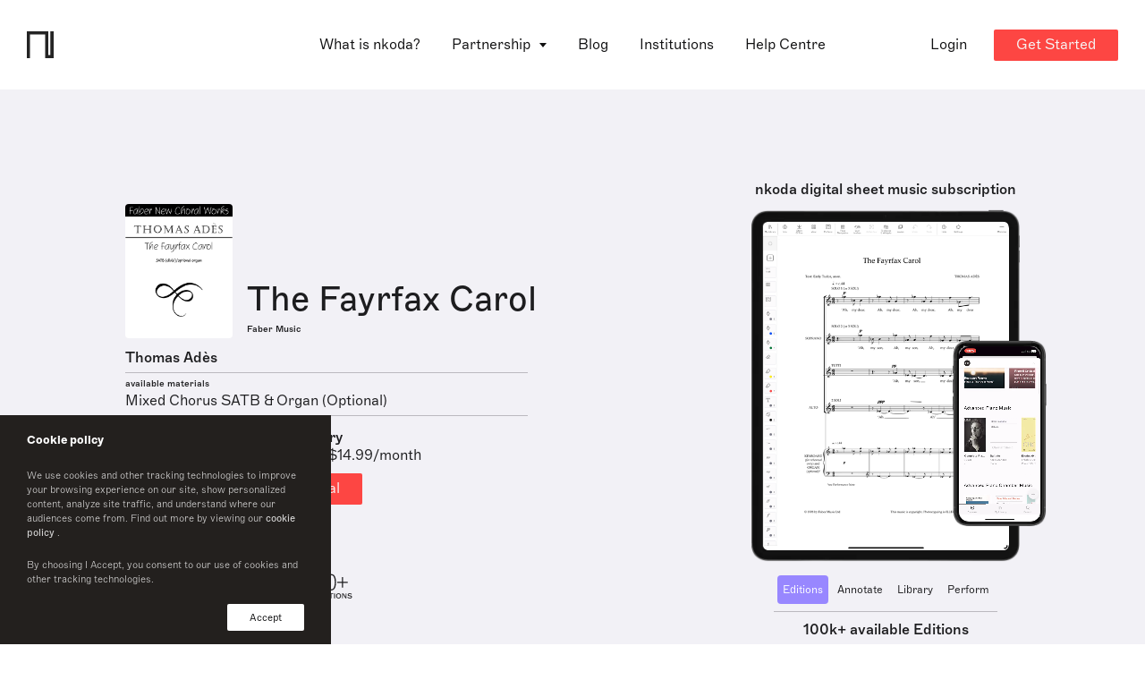

--- FILE ---
content_type: application/javascript; charset=UTF-8
request_url: https://www.nkoda.com/common-es2015.1dae2a41c7ea00a2bc8e.js
body_size: 9324
content:
(window.webpackJsonp=window.webpackJsonp||[]).push([[2],{"/MoQ":function(t,e,n){"use strict";var r=n("fXoL"),i=n("ofXK"),o=n("jhN1");class a{constructor(t,e){this._document=e;const n=this._textarea=this._document.createElement("textarea"),r=n.style;r.opacity="0",r.position="absolute",r.left=r.top="-999em",n.setAttribute("aria-hidden","true"),n.value=t,this._document.body.appendChild(n)}copy(){const t=this._textarea;let e=!1;try{if(t){const n=this._document.activeElement;t.select(),t.setSelectionRange(0,t.value.length),e=this._document.execCommand("copy"),n&&n.focus()}}catch(n){}return e}destroy(){const t=this._textarea;t&&(t.parentNode&&t.parentNode.removeChild(t),this._textarea=void 0)}}let c=(()=>{class t{constructor(t){this._document=t}copy(t){const e=this.beginCopy(t),n=e.copy();return e.destroy(),n}beginCopy(t){return new a(t,this._document)}}return t.\u0275fac=function(e){return new(e||t)(r.Xb(i.e))},t.\u0275prov=Object(r.Jb)({factory:function(){return new t(Object(r.Xb)(i.e))},token:t,providedIn:"root"}),t})();var s=n("5eHb"),l=n("/WZB");function p(t,e){1&t&&(r.Tb(0,"span",6),r.Hc(1,"Share this article"),r.Sb())}n.d(e,"a",(function(){return u}));let u=(()=>{class t{constructor(t,e,n,r,i){this.titleService=t,this.location=e,this.clipboard=n,this.toastr=r,this.platformId=i}copyLink(){this.clipboard.copy(this.url),this.toastr.success("Link copied ","")}ngAfterViewInit(){Object(i.t)(this.platformId)&&setTimeout(()=>{this.url=window.location.href},0)}}return t.\u0275fac=function(e){return new(e||t)(r.Nb(o.e),r.Nb(i.j),r.Nb(c),r.Nb(s.d),r.Nb(r.B))},t.\u0275cmp=r.Hb({type:t,selectors:[["app-landing-share"]],inputs:{isVertical:"isVertical",title:"title"},decls:8,vars:13,consts:[["class","landing-share-title",4,"ngIf"],["shareButton","facebook",1,"landing-share-icon","facebook",3,"title","url"],["shareButton","twitter",1,"landing-share-icon","twitter",3,"title","url"],["shareButton","linkedin",1,"landing-share-icon","linkedIn",3,"title","url"],[1,"landing-share-icon","email",3,"href"],[1,"landing-share-icon","link",3,"title","click"],[1,"landing-share-title"]],template:function(t,e){1&t&&(r.Tb(0,"div"),r.Fc(1,p,2,0,"span",0),r.Tb(2,"div"),r.Ob(3,"button",1),r.Ob(4,"button",2),r.Ob(5,"button",3),r.Ob(6,"a",4),r.Tb(7,"button",5),r.bc("click",(function(){return e.copyLink()})),r.Sb(),r.Sb(),r.Sb()),2&t&&(r.Db(e.isVertical?"landing-share landing-share--vertical":"landing-share"),r.Bb(1),r.mc("ngIf",e.isVertical),r.Bb(1),r.Db(e.isVertical?"landing-share-btns landing-share-btns--vertical":"landing-share-btns "),r.Bb(1),r.mc("title",e.title)("url",e.url),r.Bb(1),r.mc("title",e.title)("url",e.url),r.Bb(1),r.mc("title",e.title)("url",e.url),r.Bb(1),r.mc("href","mailto:test@example.com?subject="+e.title+"&body="+e.url,r.zc),r.Bb(1),r.mc("title",e.title))},directives:[i.n,l.a],encapsulation:2}),t})()},"0jNN":function(t,e,n){"use strict";var r=Object.prototype.hasOwnProperty,i=Array.isArray,o=function(){for(var t=[],e=0;e<256;++e)t.push("%"+((e<16?"0":"")+e.toString(16)).toUpperCase());return t}(),a=function(t,e){for(var n=e&&e.plainObjects?Object.create(null):{},r=0;r<t.length;++r)void 0!==t[r]&&(n[r]=t[r]);return n};t.exports={arrayToObject:a,assign:function(t,e){return Object.keys(e).reduce((function(t,n){return t[n]=e[n],t}),t)},combine:function(t,e){return[].concat(t,e)},compact:function(t){for(var e=[{obj:{o:t},prop:"o"}],n=[],r=0;r<e.length;++r)for(var o=e[r],a=o.obj[o.prop],c=Object.keys(a),s=0;s<c.length;++s){var l=c[s],p=a[l];"object"==typeof p&&null!==p&&-1===n.indexOf(p)&&(e.push({obj:a,prop:l}),n.push(p))}return function(t){for(;t.length>1;){var e=t.pop(),n=e.obj[e.prop];if(i(n)){for(var r=[],o=0;o<n.length;++o)void 0!==n[o]&&r.push(n[o]);e.obj[e.prop]=r}}}(e),t},decode:function(t,e,n){var r=t.replace(/\+/g," ");if("iso-8859-1"===n)return r.replace(/%[0-9a-f]{2}/gi,unescape);try{return decodeURIComponent(r)}catch(i){return r}},encode:function(t,e,n){if(0===t.length)return t;var r="string"==typeof t?t:String(t);if("iso-8859-1"===n)return escape(r).replace(/%u[0-9a-f]{4}/gi,(function(t){return"%26%23"+parseInt(t.slice(2),16)+"%3B"}));for(var i="",a=0;a<r.length;++a){var c=r.charCodeAt(a);45===c||46===c||95===c||126===c||c>=48&&c<=57||c>=65&&c<=90||c>=97&&c<=122?i+=r.charAt(a):c<128?i+=o[c]:c<2048?i+=o[192|c>>6]+o[128|63&c]:c<55296||c>=57344?i+=o[224|c>>12]+o[128|c>>6&63]+o[128|63&c]:(c=65536+((1023&c)<<10|1023&r.charCodeAt(a+=1)),i+=o[240|c>>18]+o[128|c>>12&63]+o[128|c>>6&63]+o[128|63&c])}return i},isBuffer:function(t){return!(!t||"object"!=typeof t||!(t.constructor&&t.constructor.isBuffer&&t.constructor.isBuffer(t)))},isRegExp:function(t){return"[object RegExp]"===Object.prototype.toString.call(t)},merge:function t(e,n,o){if(!n)return e;if("object"!=typeof n){if(i(e))e.push(n);else{if(!e||"object"!=typeof e)return[e,n];(o&&(o.plainObjects||o.allowPrototypes)||!r.call(Object.prototype,n))&&(e[n]=!0)}return e}if(!e||"object"!=typeof e)return[e].concat(n);var c=e;return i(e)&&!i(n)&&(c=a(e,o)),i(e)&&i(n)?(n.forEach((function(n,i){if(r.call(e,i)){var a=e[i];a&&"object"==typeof a&&n&&"object"==typeof n?e[i]=t(a,n,o):e.push(n)}else e[i]=n})),e):Object.keys(n).reduce((function(e,i){var a=n[i];return e[i]=r.call(e,i)?t(e[i],a,o):a,e}),c)}}},"BQ/0":function(t,e,n){"use strict";n.d(e,"a",(function(){return c}));var r=n("ofXK"),i=n("fXoL");const o=["video"];function a(t,e){1&t&&(i.Tb(0,"div",6),i.Tb(1,"div",7),i.Tb(2,"div",8),i.Tb(3,"h2",9),i.Hc(4," nkoda: sheet music on subscription "),i.Sb(),i.Tb(5,"h4",9),i.Hc(6," Digital sheet music app. Licensed from publishers. All on subscription. Start your 7-day free trial. "),i.Sb(),i.Sb(),i.Sb(),i.Sb())}let c=(()=>{class t{constructor(t){this.platformId=t}ngOnInit(){Object(r.t)(this.platformId)&&setTimeout(()=>{this.video.nativeElement.muted=!0,this.video.nativeElement.play()},0)}}return t.\u0275fac=function(e){return new(e||t)(i.Nb(i.B))},t.\u0275cmp=i.Hb({type:t,selectors:[["app-video-section"]],viewQuery:function(t,e){var n;1&t&&i.Nc(o,!0),2&t&&i.tc(n=i.cc())&&(e.video=n.first)},inputs:{showText:"showText"},decls:6,vars:3,consts:[[1,"background-video"],["controlslist","nodownload","preload","yes","disablepictureinpicture","","loop","","playsinline","","muted",""],["video",""],["src","assets/video/preview.webm"],["src","assets/video/preview.mp4"],["class","background-video-text py-section-sm",4,"ngIf"],[1,"background-video-text","py-section-sm"],[1,"container"],[1,"max-width"],[1,"mb-3"]],template:function(t,e){1&t&&(i.Tb(0,"section",0),i.Tb(1,"video",1,2),i.Ob(3,"source",3),i.Ob(4,"source",4),i.Sb(),i.Fc(5,a,7,0,"div",5),i.Sb()),2&t&&(i.Bb(1),i.Fb("background-video-video",e.showText),i.Bb(4),i.mc("ngIf",e.showText))},directives:[r.n],styles:[".background-video[_ngcontent-%COMP%]{width:100%;max-width:100%;position:relative}.background-video[_ngcontent-%COMP%]   video[_ngcontent-%COMP%]{width:100%}.background-video-video[_ngcontent-%COMP%]{height:100%;position:absolute;left:0;top:0;bottom:0;width:100%;-o-object-fit:cover;object-fit:cover}.background-video-text[_ngcontent-%COMP%]{color:#fff;position:relative}"]}),t})()},Ngwe:function(t,e,n){"use strict";n.d(e,"a",(function(){return p}));var r=n("tk/3"),i=n("pLZG"),o=n("lJxs"),a=n("Fy9I"),c=n("VVgf"),s=n("+Q7D"),l=n("fXoL");let p=(()=>{class t extends c.a{constructor(t,e){super(t,e)}v4EditionByIdPreviewImageGet$Response(e){const n=new s.a(this.rootUrl,t.V4EditionByIdPreviewImageGetPath,"get");return e&&n.path("id",e.id,{}),this.http.request(n.build({responseType:"json",accept:"application/json"})).pipe(Object(i.a)(t=>t instanceof r.g),Object(o.a)(t=>t))}v4EditionByIdPreviewImageGet(t){return this.v4EditionByIdPreviewImageGet$Response(t).pipe(Object(o.a)(t=>t.body))}}return t.V4EditionByIdPreviewImageGetPath="/v4/edition/{id}/previewImage",t.\u0275fac=function(e){return new(e||t)(l.Xb(a.a),l.Xb(r.b))},t.\u0275prov=l.Jb({token:t,factory:t.\u0275fac,providedIn:"root"}),t})()},O5Xm:function(t,e,n){"use strict";n.d(e,"a",(function(){return c}));var r=n("AytR"),i=n("fXoL"),o=n("ofXK");const a=function(t){return{"faq-gray":t}};let c=(()=>{class t{constructor(){this.faqs=[!1,!1,!1,!1,!1,!1]}onClick(t){this.faqs[t]=!this.faqs[t]}redirect(t=""){window.open(r.a.intercomLink+t,"_blank")}}return t.\u0275fac=function(e){return new(e||t)},t.\u0275cmp=i.Hb({type:t,selectors:[["app-faq-subscription"]],decls:28,vars:6,consts:[[1,"container"],[1,"landing","flex"],[1,"landing-left"],[1,"landing-right"],[1,"faq-title"],[1,"faq-items","mb-4"],[1,"faq-item",3,"ngClass"],["target","_blank",1,"faq-text",3,"click"],[1,"faq-text-title","icon","icon--arrow-right"],[1,"faq-text",3,"click"],[1,"faq-item",3,"click"],[1,"btn","btn--gray","btn--secondary","faq-view-all",3,"click"]],template:function(t,e){1&t&&(i.Tb(0,"div",0),i.Tb(1,"div",1),i.Tb(2,"div",2),i.Tb(3,"h3"),i.Hc(4,"FAQs"),i.Sb(),i.Sb(),i.Tb(5,"div",3),i.Tb(6,"div",4),i.Tb(7,"h4"),i.Hc(8,"Your nkoda subscription explained"),i.Sb(),i.Sb(),i.Tb(9,"div",5),i.Tb(10,"div",6),i.Tb(11,"div",7),i.bc("click",(function(){return e.redirect("articles/6287043-can-i-try-nkoda-for-free")})),i.Tb(12,"p",8),i.Hc(13," Can I try nkoda for free? "),i.Sb(),i.Sb(),i.Sb(),i.Tb(14,"div",6),i.Tb(15,"div",9),i.bc("click",(function(){return e.redirect("articles/6158814-where-can-i-download-nkoda")})),i.Tb(16,"p",8),i.Hc(17," Which platforms is nkoda available on? Where can I download nkoda? "),i.Sb(),i.Sb(),i.Sb(),i.Tb(18,"div",10),i.bc("click",(function(){return e.redirect("articles/6158939-data-security")})),i.Tb(19,"div",9),i.bc("click",(function(){return e.onClick(5)})),i.Tb(20,"p",8),i.Hc(21," Can I re-access my account if I\u2019ve cancelled my subscription? What happens to my library and markings? "),i.Sb(),i.Sb(),i.Sb(),i.Tb(22,"div",10),i.bc("click",(function(){return e.redirect("articles/6104435-can-i-download-or-print-scores-from-nkoda")})),i.Tb(23,"div",9),i.bc("click",(function(){return e.onClick(5)})),i.Tb(24,"p",8),i.Hc(25," Can I download or print scores from nkoda? "),i.Sb(),i.Sb(),i.Sb(),i.Sb(),i.Tb(26,"a",11),i.bc("click",(function(){return e.redirect()})),i.Hc(27," View all FAQs "),i.Sb(),i.Sb(),i.Sb(),i.Sb()),2&t&&(i.Bb(10),i.mc("ngClass",i.rc(2,a,e.faqs[0])),i.Bb(4),i.mc("ngClass",i.rc(4,a,e.faqs[1])))},directives:[o.l],styles:[".icon[_ngcontent-%COMP%]{border-radius:0;background-size:24px 24px;background-repeat:no-repeat;background-position:100% 0}.icon--arrow-down[_ngcontent-%COMP%]{background-image:url(/assets/icons/arrow-down.svg)}.icon--arrow-up[_ngcontent-%COMP%]{background-image:url(/assets/icons/arrow-up.svg)}.icon--arrow-right[_ngcontent-%COMP%]{background-image:url(/assets/icons/arrow-right-2.svg)}.faq-title[_ngcontent-%COMP%]{margin-bottom:30px}.faq-item[_ngcontent-%COMP%], .faq-title[_ngcontent-%COMP%]{padding:0 25px}.faq-item[_ngcontent-%COMP%]:not(:last-of-type){margin-bottom:30px}.faq-item.faq-gray[_ngcontent-%COMP%]{background:#e6e6e6;padding:25px}.faq-text-title[_ngcontent-%COMP%]{font-family:Marfa-Regular,Helvetica,Arial;cursor:pointer}.faq-text-title.icon--arrow-up[_ngcontent-%COMP%]{margin-bottom:30px}.faq-text[_ngcontent-%COMP%]   p[_ngcontent-%COMP%]{padding-right:60px}.faq-text[_ngcontent-%COMP%]   p[_ngcontent-%COMP%]:not(:last-of-type){margin-bottom:15px}.faq-text[_ngcontent-%COMP%]   .dropdown[_ngcontent-%COMP%] > p[_ngcontent-%COMP%]{font-weight:300}.faq-text[_ngcontent-%COMP%]   .dropdown[_ngcontent-%COMP%] > ul[_ngcontent-%COMP%]{list-style-type:disc;padding-left:18px;margin-bottom:12px}.faq-view-all[_ngcontent-%COMP%]{margin-left:25px}@media (max-width:768px){.faq-items[_ngcontent-%COMP%]{margin-left:-25px;margin-right:-25px}.faq-text[_ngcontent-%COMP%], .faq-title[_ngcontent-%COMP%]{padding-left:0}.faq-view-all[_ngcontent-%COMP%]{margin-left:0}}"]}),t})()},QSc6:function(t,e,n){"use strict";var r=n("0jNN"),i=n("sxOR"),o=Object.prototype.hasOwnProperty,a={brackets:function(t){return t+"[]"},comma:"comma",indices:function(t,e){return t+"["+e+"]"},repeat:function(t){return t}},c=Array.isArray,s=Array.prototype.push,l=function(t,e){s.apply(t,c(e)?e:[e])},p=Date.prototype.toISOString,u={addQueryPrefix:!1,allowDots:!1,charset:"utf-8",charsetSentinel:!1,delimiter:"&",encode:!0,encoder:r.encode,encodeValuesOnly:!1,formatter:i.formatters[i.default],indices:!1,serializeDate:function(t){return p.call(t)},skipNulls:!1,strictNullHandling:!1},d=function t(e,n,i,o,a,s,p,d,b,f,h,m,g){var y=e;if("function"==typeof p?y=p(n,y):y instanceof Date?y=f(y):"comma"===i&&c(y)&&(y=y.join(",")),null===y){if(o)return s&&!m?s(n,u.encoder,g):n;y=""}if("string"==typeof y||"number"==typeof y||"boolean"==typeof y||r.isBuffer(y))return s?[h(m?n:s(n,u.encoder,g))+"="+h(s(y,u.encoder,g))]:[h(n)+"="+h(String(y))];var v,S=[];if(void 0===y)return S;if(c(p))v=p;else{var w=Object.keys(y);v=d?w.sort(d):w}for(var O=0;O<v.length;++O){var k=v[O];a&&null===y[k]||(c(y)?l(S,t(y[k],"function"==typeof i?i(n,k):n,i,o,a,s,p,d,b,f,h,m,g)):l(S,t(y[k],n+(b?"."+k:"["+k+"]"),i,o,a,s,p,d,b,f,h,m,g)))}return S};t.exports=function(t,e){var n,r=t,s=function(t){if(!t)return u;if(null!=t.encoder&&"function"!=typeof t.encoder)throw new TypeError("Encoder has to be a function.");var e=t.charset||u.charset;if(void 0!==t.charset&&"utf-8"!==t.charset&&"iso-8859-1"!==t.charset)throw new TypeError("The charset option must be either utf-8, iso-8859-1, or undefined");var n=i.default;if(void 0!==t.format){if(!o.call(i.formatters,t.format))throw new TypeError("Unknown format option provided.");n=t.format}var r=i.formatters[n],a=u.filter;return("function"==typeof t.filter||c(t.filter))&&(a=t.filter),{addQueryPrefix:"boolean"==typeof t.addQueryPrefix?t.addQueryPrefix:u.addQueryPrefix,allowDots:void 0===t.allowDots?u.allowDots:!!t.allowDots,charset:e,charsetSentinel:"boolean"==typeof t.charsetSentinel?t.charsetSentinel:u.charsetSentinel,delimiter:void 0===t.delimiter?u.delimiter:t.delimiter,encode:"boolean"==typeof t.encode?t.encode:u.encode,encoder:"function"==typeof t.encoder?t.encoder:u.encoder,encodeValuesOnly:"boolean"==typeof t.encodeValuesOnly?t.encodeValuesOnly:u.encodeValuesOnly,filter:a,formatter:r,serializeDate:"function"==typeof t.serializeDate?t.serializeDate:u.serializeDate,skipNulls:"boolean"==typeof t.skipNulls?t.skipNulls:u.skipNulls,sort:"function"==typeof t.sort?t.sort:null,strictNullHandling:"boolean"==typeof t.strictNullHandling?t.strictNullHandling:u.strictNullHandling}}(e);"function"==typeof s.filter?r=(0,s.filter)("",r):c(s.filter)&&(n=s.filter);var p=[];if("object"!=typeof r||null===r)return"";var b=a[e&&e.arrayFormat in a?e.arrayFormat:e&&"indices"in e?e.indices?"indices":"repeat":"indices"];n||(n=Object.keys(r)),s.sort&&n.sort(s.sort);for(var f=0;f<n.length;++f){var h=n[f];s.skipNulls&&null===r[h]||l(p,d(r[h],h,b,s.strictNullHandling,s.skipNulls,s.encode?s.encoder:null,s.filter,s.sort,s.allowDots,s.serializeDate,s.formatter,s.encodeValuesOnly,s.charset))}var m=p.join(s.delimiter),g=!0===s.addQueryPrefix?"?":"";return s.charsetSentinel&&(g+="iso-8859-1"===s.charset?"utf8=%26%2310003%3B&":"utf8=%E2%9C%93&"),m.length>0?g+m:""}},Qyje:function(t,e,n){"use strict";var r=n("QSc6"),i=n("nmq7"),o=n("sxOR");t.exports={formats:o,parse:i,stringify:r}},VK4e:function(t,e,n){"use strict";n.d(e,"a",(function(){return p}));var r=n("ofXK"),i=n("fXoL"),o=n("Do6i"),a=n("qkVw"),c=n("AytR"),s=n("tk/3"),l=n("tyNb");let p=(()=>{class t{constructor(t,e,n,r,i){this.platformId=t,this.promotionService=e,this.fingerprintService=n,this.stripeSubscriptionService=r,this.httpClient=i,this._zeroDecimalCurrencies=["BIF","CLP","DJF","GNF","JPY","KMF","KRW","MGA","PYG","RWF","UGX","VND","VUV","XAF","XOF","XPF"]}ngOnInit(){Object(r.t)(this.platformId)&&this.getStripePrices()}getPrices(t){return this.promotionService.v4PromotionPricesGet({storeType:t}).toPromise().then(t=>{t.forEach(t=>{"yearly"===t.title.toLowerCase()?(this.yearlyPrice=t.price.toString().replace(/\B(?=(\d{3})+(?!\d))/g,","),this.bestValuePrice=`${Math.round(t.price/12*100)/100}`):"monthly"===t.title.toLowerCase()&&(this.monthlyPrice=t.price.toString().replace(/\B(?=(\d{3})+(?!\d))/g,",")),this.currency=t.currency})})}getStripePrices(){this.httpClient.get(c.a.dealsApi+"promotion/plans").subscribe(t=>{this.plans=t,this.plans.forEach(t=>this.formatPan(t)),this.yearlyPrice=t.find(t=>"year"===t.interval).unitAmountDecimal.toString(),this.monthlyPrice=t.find(t=>"month"===t.interval).unitAmountDecimal.toString(),this.bestValuePrice=t.find(t=>"year"===t.interval).unitAmountDecimal.toString(),this.currency=this.plans[0].currency.toUpperCase()})}formatPan(t){this._zeroDecimalCurrencies.includes(t.currency)&&(t.unitAmountDecimal=100*t.unitAmountDecimal),t.stripeAmount=Math.round(t.unitAmountDecimal/12*100)/100}openPricing(t=""){this.fingerprintService.OpenAppStore(t,!0)}}return t.\u0275fac=function(e){return new(e||t)(i.Nb(i.B),i.Nb(o.a),i.Nb(a.a),i.Nb(o.c),i.Nb(s.b))},t.\u0275cmp=i.Hb({type:t,selectors:[["app-subscription"]],decls:69,vars:4,consts:[[1,"plans"],[1,"plans-plan"],[1,"plans-plan-container","mb-1"],[1,"plans-plan-name","mb-3"],[1,"show-sm"],[1,"btn","btn--sm","btn--secondary","btn--dark-gray",3,"click"],[1,"plans-plan-price","mb-3","flex"],[1,"font-medium"],[1,"plans-plan-currency","align-bottom"],[1,"plans-plan-button","hide-sm","mt-0"],[1,"btn","btn--full","btn--secondary","btn--dark-gray",3,"click"],[1,"text-center"],[1,"font-regular"],[1,"btn","btn--sm","btn--primary","btn--dark-green",3,"click"],[1,"plans-plan-button","hide-sm"],[1,"btn","btn--full","btn--primary","btn--dark-green",3,"click"],[1,"show-1300"],["routerLink","/institutions",1,"btn","btn--sm","btn--secondary","btn--dark-gray"],[1,"plans-plan-price","mb-3"],[1,"plans-plan-button","hide-1300","contact-us"],["routerLink","/institutions",1,"btn","btn--full","btn--secondary","btn--dark-gray"]],template:function(t,e){1&t&&(i.Tb(0,"div",0),i.Tb(1,"div",1),i.Tb(2,"div",2),i.Tb(3,"h4",3),i.Tb(4,"span"),i.Hc(5," Monthly "),i.Ob(6,"br",4),i.Hc(7," Subscription "),i.Sb(),i.Tb(8,"span",4),i.Tb(9,"button",5),i.bc("click",(function(){return e.openPricing("monthly")})),i.Hc(10," Subscribe Monthly "),i.Sb(),i.Sb(),i.Sb(),i.Tb(11,"div",6),i.Tb(12,"h2",7),i.Hc(13),i.Sb(),i.Tb(14,"div",8),i.Tb(15,"h4",7),i.Hc(16,"/month"),i.Sb(),i.Sb(),i.Sb(),i.Tb(17,"div",9),i.Tb(18,"button",10),i.bc("click",(function(){return e.openPricing("monthly")})),i.Hc(19," Subscribe Monthly "),i.Sb(),i.Sb(),i.Sb(),i.Tb(20,"div",11),i.Tb(21,"small",12),i.Tb(22,"em"),i.Hc(23,"With a 7-day free trial"),i.Sb(),i.Sb(),i.Sb(),i.Sb(),i.Tb(24,"div",1),i.Tb(25,"div",2),i.Tb(26,"h4",3),i.Tb(27,"span"),i.Hc(28," Yearly "),i.Ob(29,"br",4),i.Hc(30," Subscription "),i.Sb(),i.Tb(31,"span",4),i.Tb(32,"button",13),i.bc("click",(function(){return e.openPricing("yearly")})),i.Hc(33," Subscribe Yearly "),i.Sb(),i.Sb(),i.Sb(),i.Tb(34,"div",6),i.Tb(35,"h2",7),i.Hc(36),i.Sb(),i.Tb(37,"div",8),i.Tb(38,"h4",7),i.Hc(39,"/year"),i.Sb(),i.Sb(),i.Sb(),i.Tb(40,"div",14),i.Tb(41,"button",15),i.bc("click",(function(){return e.openPricing("yearly")})),i.Hc(42," Subscribe Yearly "),i.Sb(),i.Sb(),i.Sb(),i.Tb(43,"div",11),i.Tb(44,"small",12),i.Tb(45,"em"),i.Hc(46," With a 7-day free trial "),i.Ob(47,"br"),i.Hc(48," Best Value "),i.Sb(),i.Sb(),i.Sb(),i.Sb(),i.Tb(49,"div",1),i.Tb(50,"div",2),i.Tb(51,"h4",3),i.Tb(52,"span"),i.Hc(53," Institutional "),i.Ob(54,"br",4),i.Hc(55," Subscription "),i.Sb(),i.Tb(56,"span",16),i.Tb(57,"a",17),i.Hc(58,"Contact Us"),i.Sb(),i.Sb(),i.Sb(),i.Tb(59,"div",18),i.Tb(60,"h2",7),i.Hc(61,"Discounted"),i.Sb(),i.Sb(),i.Tb(62,"div",19),i.Tb(63,"a",20),i.Hc(64,"Contact Us"),i.Sb(),i.Sb(),i.Sb(),i.Tb(65,"div",11),i.Tb(66,"small",12),i.Tb(67,"em"),i.Hc(68,"Schools, universities and ensembles"),i.Sb(),i.Sb(),i.Sb(),i.Sb(),i.Sb()),2&t&&(i.Bb(13),i.Kc("",e.currency," ",e.monthlyPrice,""),i.Bb(23),i.Kc("",e.currency," ",e.yearlyPrice,""))},directives:[l.g],styles:[".show-1300[_ngcontent-%COMP%]{display:none}.color-transparent[_ngcontent-%COMP%]{color:transparent}.plans[_ngcontent-%COMP%]{display:flex;align-items:flex-end;justify-content:center;margin:0 -10px}.plans-line[_ngcontent-%COMP%]{display:flex;margin:25px;width:1px;min-width:1px;background:hsla(0,0%,82.4%,.5);align-self:stretch}.plans-plan[_ngcontent-%COMP%]{width:calc(33.33% - 20px);min-width:calc(33.33% - 20px);margin:0 10px;align-self:stretch}.plans-plan-container[_ngcontent-%COMP%]{background:#f6f6f6;padding:30px;display:flex;flex-direction:column;justify-content:center;align-self:stretch}.plans-plan-name[_ngcontent-%COMP%]{display:flex;align-items:center;justify-content:space-between}.plans-plan-price[_ngcontent-%COMP%]{align-items:baseline}.plans-plan-price[_ngcontent-%COMP%]   h2[_ngcontent-%COMP%]{margin-right:10px;max-width:100%;overflow:hidden}.plans-plan-currency[_ngcontent-%COMP%]   p[_ngcontent-%COMP%]{line-height:15px}.plans-plan-separate[_ngcontent-%COMP%]{height:1px;background:#d2d2d2}.plans-plan-button[_ngcontent-%COMP%]{margin-top:auto}@media (max-width:1300px){.plans[_ngcontent-%COMP%]{flex-wrap:wrap;margin:0}.plans-line[_ngcontent-%COMP%]{width:100%;height:1px;margin:50px 0}.plans-plan[_ngcontent-%COMP%]{width:calc(50% - 10px);min-width:calc(50% - 10px);margin:0}.plans-plan[_ngcontent-%COMP%]:first-of-type{margin-right:20px}.plans-plan[_ngcontent-%COMP%]:last-of-type{width:100%;min-width:100%}.plans-plan[_ngcontent-%COMP%]:not(:last-of-type){margin-bottom:20px}.plans-plan-price[_ngcontent-%COMP%]{margin-bottom:0}.plans-plan-button[_ngcontent-%COMP%]{margin-top:30px}.hide-1300[_ngcontent-%COMP%]{display:none}.show-1300[_ngcontent-%COMP%]{display:block}}@media (max-width:768px){.plans[_ngcontent-%COMP%]{flex-direction:column;justify-content:center;align-items:center}.plans-plan[_ngcontent-%COMP%]{min-width:100%;max-width:400px;margin:0 auto!important;width:100%}.plans-plan-name[_ngcontent-%COMP%]   .btn[_ngcontent-%COMP%]{padding:0 10px;min-width:auto}.plans-plan[_ngcontent-%COMP%]:first-of-type, .plans-plan[_ngcontent-%COMP%]:nth-of-type(2){margin-bottom:20px!important}}"]}),t})()},kVjh:function(t,e,n){"use strict";n.d(e,"a",(function(){return i}));var r=n("fXoL");let i=(()=>{class t{constructor(){}ngOnInit(){}}return t.\u0275fac=function(e){return new(e||t)},t.\u0275cmp=r.Hb({type:t,selectors:[["app-what-is-nkoda"]],decls:9,vars:0,consts:[[1,"py-section-sm"],[1,"container"],[1,"max-width"],[1,"mb-3"],["target","_blank","href","https://app.nkoda.com/sign-up","fragment","get-in-touch",1,"btn","btn--primary","btn--red"]],template:function(t,e){1&t&&(r.Tb(0,"section",0),r.Tb(1,"div",1),r.Tb(2,"div",2),r.Tb(3,"h2",3),r.Hc(4," What is nkoda? "),r.Sb(),r.Tb(5,"h4",3),r.Hc(6," nkoda library gives digital access to 100k+ publisher editions with one subscription. nkoda music reader is a free tool to simplify your score reading and annotation. Start your 7-day free trial. "),r.Sb(),r.Tb(7,"a",4),r.Hc(8," Get Started "),r.Sb(),r.Sb(),r.Sb(),r.Sb())},styles:[""]}),t})()},nmq7:function(t,e,n){"use strict";var r=n("0jNN"),i=Object.prototype.hasOwnProperty,o={allowDots:!1,allowPrototypes:!1,arrayLimit:20,charset:"utf-8",charsetSentinel:!1,comma:!1,decoder:r.decode,delimiter:"&",depth:5,ignoreQueryPrefix:!1,interpretNumericEntities:!1,parameterLimit:1e3,parseArrays:!0,plainObjects:!1,strictNullHandling:!1},a=function(t){return t.replace(/&#(\d+);/g,(function(t,e){return String.fromCharCode(parseInt(e,10))}))},c=function(t,e,n){if(t){var r=n.allowDots?t.replace(/\.([^.[]+)/g,"[$1]"):t,o=/(\[[^[\]]*])/g,a=/(\[[^[\]]*])/.exec(r),c=a?r.slice(0,a.index):r,s=[];if(c){if(!n.plainObjects&&i.call(Object.prototype,c)&&!n.allowPrototypes)return;s.push(c)}for(var l=0;null!==(a=o.exec(r))&&l<n.depth;){if(l+=1,!n.plainObjects&&i.call(Object.prototype,a[1].slice(1,-1))&&!n.allowPrototypes)return;s.push(a[1])}return a&&s.push("["+r.slice(a.index)+"]"),function(t,e,n){for(var r=e,i=t.length-1;i>=0;--i){var o,a=t[i];if("[]"===a&&n.parseArrays)o=[].concat(r);else{o=n.plainObjects?Object.create(null):{};var c="["===a.charAt(0)&&"]"===a.charAt(a.length-1)?a.slice(1,-1):a,s=parseInt(c,10);n.parseArrays||""!==c?!isNaN(s)&&a!==c&&String(s)===c&&s>=0&&n.parseArrays&&s<=n.arrayLimit?(o=[])[s]=r:o[c]=r:o={0:r}}r=o}return r}(s,e,n)}};t.exports=function(t,e){var n=function(t){if(!t)return o;if(null!=t.decoder&&"function"!=typeof t.decoder)throw new TypeError("Decoder has to be a function.");if(void 0!==t.charset&&"utf-8"!==t.charset&&"iso-8859-1"!==t.charset)throw new Error("The charset option must be either utf-8, iso-8859-1, or undefined");return{allowDots:void 0===t.allowDots?o.allowDots:!!t.allowDots,allowPrototypes:"boolean"==typeof t.allowPrototypes?t.allowPrototypes:o.allowPrototypes,arrayLimit:"number"==typeof t.arrayLimit?t.arrayLimit:o.arrayLimit,charset:void 0===t.charset?o.charset:t.charset,charsetSentinel:"boolean"==typeof t.charsetSentinel?t.charsetSentinel:o.charsetSentinel,comma:"boolean"==typeof t.comma?t.comma:o.comma,decoder:"function"==typeof t.decoder?t.decoder:o.decoder,delimiter:"string"==typeof t.delimiter||r.isRegExp(t.delimiter)?t.delimiter:o.delimiter,depth:"number"==typeof t.depth?t.depth:o.depth,ignoreQueryPrefix:!0===t.ignoreQueryPrefix,interpretNumericEntities:"boolean"==typeof t.interpretNumericEntities?t.interpretNumericEntities:o.interpretNumericEntities,parameterLimit:"number"==typeof t.parameterLimit?t.parameterLimit:o.parameterLimit,parseArrays:!1!==t.parseArrays,plainObjects:"boolean"==typeof t.plainObjects?t.plainObjects:o.plainObjects,strictNullHandling:"boolean"==typeof t.strictNullHandling?t.strictNullHandling:o.strictNullHandling}}(e);if(""===t||null==t)return n.plainObjects?Object.create(null):{};for(var s="string"==typeof t?function(t,e){var n,c={},s=(e.ignoreQueryPrefix?t.replace(/^\?/,""):t).split(e.delimiter,e.parameterLimit===1/0?void 0:e.parameterLimit),l=-1,p=e.charset;if(e.charsetSentinel)for(n=0;n<s.length;++n)0===s[n].indexOf("utf8=")&&("utf8=%E2%9C%93"===s[n]?p="utf-8":"utf8=%26%2310003%3B"===s[n]&&(p="iso-8859-1"),l=n,n=s.length);for(n=0;n<s.length;++n)if(n!==l){var u,d,b=s[n],f=b.indexOf("]="),h=-1===f?b.indexOf("="):f+1;-1===h?(u=e.decoder(b,o.decoder,p),d=e.strictNullHandling?null:""):(u=e.decoder(b.slice(0,h),o.decoder,p),d=e.decoder(b.slice(h+1),o.decoder,p)),d&&e.interpretNumericEntities&&"iso-8859-1"===p&&(d=a(d)),d&&e.comma&&d.indexOf(",")>-1&&(d=d.split(",")),c[u]=i.call(c,u)?r.combine(c[u],d):d}return c}(t,n):t,l=n.plainObjects?Object.create(null):{},p=Object.keys(s),u=0;u<p.length;++u){var d=p[u],b=c(d,s[d],n);l=r.merge(l,b,n)}return r.compact(l)}},sxOR:function(t,e,n){"use strict";var r=String.prototype.replace,i=/%20/g;t.exports={default:"RFC3986",formatters:{RFC1738:function(t){return r.call(t,i,"+")},RFC3986:function(t){return t}},RFC1738:"RFC1738",RFC3986:"RFC3986"}},xIqb:function(t){t.exports=JSON.parse('[{"optgroup":"England","list":["Bedfordshire","Berkshire","Bristol","Buckinghamshire","Cambridgeshire","Cheshire","City of London","Cornwall","Cumbria","Derbyshire","Devon","Dorset","Durham","East Riding of Yorkshire","East Sussex","Essex","Gloucestershire","Greater London","Greater Manchester","Hampshire","Herefordshire","Hertfordshire","Isle of Wight","Kent","Lancashire","Leicestershire","Lincolnshire","Merseyside","Norfolk","North Yorkshire","Northamptonshire","Northumberland","Nottinghamshire","Oxfordshire","Rutland","Shropshire","Somerset","South Yorkshire","Staffordshire","Suffolk","Surrey","Tyne and Wear","Warwickshire","West Midlands","West Sussex","West Yorkshire","Wiltshire","Worcestershire"]},{"optgroup":"Wales","list":["Anglesey","Brecknockshire","Caernarfonshire","Carmarthenshire","Cardiganshire","Denbighshire","Flintshire","Glamorgan","Merioneth","Monmouthshire","Montgomeryshire","Pembrokeshire","Radnorshire"]},{"optgroup":"Scotland","list":["Aberdeenshire","Angus","Argyllshire","Ayrshire","Banffshire","Berwickshire","Buteshire","Cromartyshire","Caithness","Clackmannanshire","Dumfriesshire","Dunbartonshire","East Lothian","Fife","Inverness-shire","Kincardineshire","Kinross","Kirkcudbrightshire","Lanarkshire","Midlothian","Morayshire","Nairnshire","Orkney","Peeblesshire","Perthshire","Renfrewshire","Ross-shire","Roxburghshire","Selkirkshire","Shetland","Stirlingshire","Sutherland","West Lothian","Wigtownshire"]},{"optgroup":"Northern Ireland","list":["Antrim","Armagh","Down","Fermanagh","Londonderry","Tyrone"]}]')}}]);